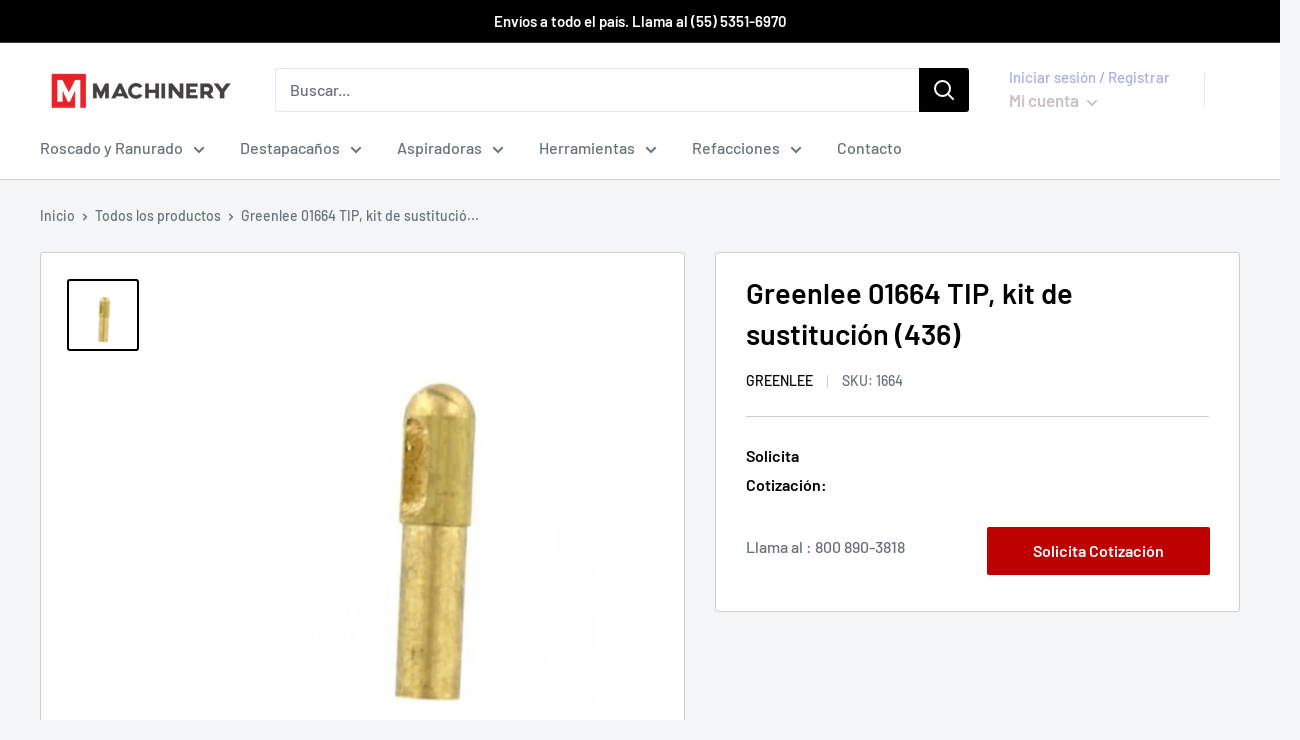

--- FILE ---
content_type: text/javascript
request_url: https://ridgidmc.com/cdn/shop/t/3/assets/custom.js?v=90373254691674712701609804242
body_size: -690
content:
//# sourceMappingURL=/cdn/shop/t/3/assets/custom.js.map?v=90373254691674712701609804242
